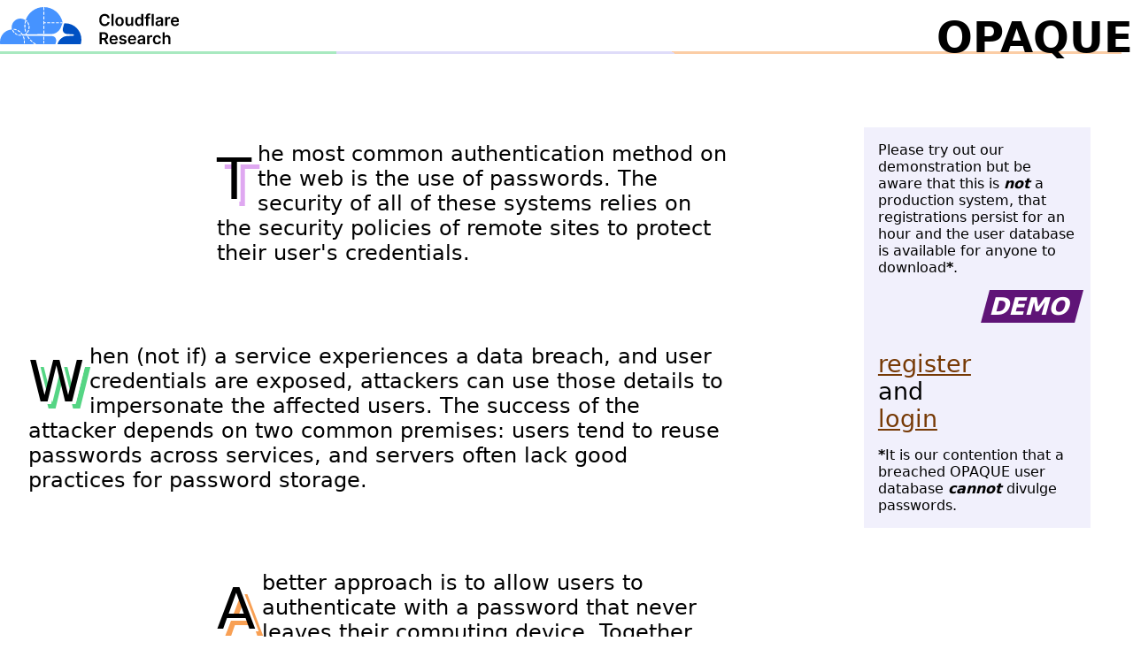

--- FILE ---
content_type: text/html
request_url: https://opaque-full.research.cloudflare.com/
body_size: 2461
content:
<!DOCTYPE html>
<html lang="en">
<head>
<meta charset="utf-8">

<title>Cloudflare Research | Home</title>

<script type="module">

// get current status
const status = await ( await fetch( '/status') ).json()

document.getElementById( 'temporary_user_count' ).innerHTML = status.temporary_user_count
document.getElementById( 'permanent_usernames' ).innerHTML = status.permanent_usernames
document.getElementById( 'cache' ).innerHTML = status.cache

</script>
<style>

:root {
  --green-0: #0a2614;
  --green-1: #0e381d;
  --green-2: #104122;
  --green-3: #15562d;
  --green-4: #196535;
  --green-6: #2db35e;
  --green-7: #55d584;
  --green-8: #a8e9c0;
  --green-9: #e3f8eb;

  --indigo-0: #170f58;
  --indigo-1: #221785;
  --indigo-2: #2c1ea9;
  --indigo-3: #3524cd;
  --indigo-4: #4b3bdc;
  --indigo-6: #9d94ec;
  --indigo-7: #c2bdf3;
  --indigo-8: #dfdcf9;
  --indigo-9: #f1f0fc;

  --orange-0: #361a02;
  --orange-1: #482303;
  --orange-2: #592b04;
  --orange-3: #763905;
  --orange-4: #8d4406;
  --orange-6: #ee730a;
  --orange-7: #f8a054;
  --orange-8: #fbcda5;
  --orange-9: #fef1e6;

  --violet-0: #350b42;
  --violet-1: #490f5c;
  --violet-2: #5f1477;
  --violet-3: #741892;
  --violet-4: #8d1eb1;
  --violet-6: #cf7ee9;
  --violet-7: #dfa8f1;
  --violet-8: #ebcaf6;
  --violet-9: #f7eafb;
}

  
body{
  padding-top: 0.5rem;
  margin: 0;
  font-family: system-ui,-apple-system,Segoe UI,Roboto,Ubuntu,Cantarell,Noto Sans,sans-serif,BlinkMacSystemFont,"Segoe UI",Helvetica,Arial,sans-serif,"Apple Color Emoji","Segoe UI Emoji","Segoe UI Symbol";
}

a {
  color: var(--orange-3);
}
a:hover {
    text-decoration-thickness: 0.15rem;
}

.parent {
  display: grid;
  grid-template-columns: repeat(12, 1fr);
  grid-template-rows: auto auto;
}

.left-hang {
  grid-column: 1 / span 8;
}

.right-hang {
  grid-column: 3 / span 6;
}

.resources {
  grid-row: 1 / span 2;
  margin: 1rem;
  margin-right: 3rem;
  padding: 1rem;
  grid-column: 10 / span 3;
  margin-top: 5rem;
  background-color: var(--indigo-9);
  font-size: 1.7rem;
  display: flex; align-items: right; flex-direction: column;
}

.status {
  grid-row: 4;
  margin: 1rem;
  margin-right: 3rem;
  padding: 1rem;
  grid-column: 10 / span 3;
  background-color: var(--indigo-9);
  font-size: 1rem;
}

.section {
  font-size: 1.5rem;
  padding: 1rem;
  margin: 1rem;
}

.violet::first-letter { 
  text-shadow: 4px 3px 0px #fff, 9px 8px 0px var(--violet-7)
}

.green::first-letter {
  text-shadow: 4px 3px 0px #fff, 9px 8px 0px var(--green-7)
}

.indigo::first-letter {
  text-shadow: 4px 3px 0px #fff, 9px 8px 0px var(--indigo-7)
}

.orange::first-letter {
  text-shadow: 4px 3px 0px #fff, 9px 8px 0px var(--orange-7)     
}

.section::first-letter {
  padding: 0;
  padding-right: 0.4rem;
  float: left;

  padding-top: 0.4rem;
  width: .7em;
  font-size: 4rem;
}

.flare {
  margin-right: -0.2rem;
  padding: 0.2rem 0.6rem 0.2rem 0.4rem;
  display: inline-block;
  margin-left: auto;
  transform: skewX(-15deg);
  font-weight: 600;
}


</style>
</head>

<body>

<img src="https://research.cloudflare.com/img/logo.svg" style="height: 2.6rem">
<h1 style="float: right; position: relative; z-index: 1; margin: 0; top: 0.4rem; font-size: 3rem">OPAQUE</h1>
<br>
 

<div style="overflow: clip; position: absolute; display: block; border: 0; padding: 0; margin: 0; width: 99vw; height: 0.2rem; top: 3.6rem; background: linear-gradient(70deg, var(--green-8) 30%, rgba(0,0,0,0) 30%), linear-gradient(30deg, var(--indigo-8) 60%, var(--orange-8) 60%);"></div>
  
<div class="parent white" style="clear: both;">

<div class="right-hang violet section" style="padding-top: 5rem">
The most common authentication method on the web is the use of passwords. 
The security of all of these systems relies on the security policies of
remote sites to protect their user's credentials.
</div>

<div class="resources">
  <small style="font-size: 1rem">Please try out our demonstration but be aware that this is <em><strong>not</strong></em> a production system, that registrations persist for an hour and the user database is available for anyone to download<strong><super>*</super></strong>.</small>
  <span class="flare" style="margin-top: 1rem; background-color: var(--violet-2); color: white;">DEMO</span><br>
  <a href="/register/">register</a> and<br>
  <a href="/login/">login</a>
  <small style="margin-top:1rem; font-size: 1rem"><strong><super>*</super></strong>It is our contention that a breached OPAQUE user database <em><strong>cannot</strong></em> divulge passwords.</small>
</div>

<div class="left-hang green section">
When (not if) a service experiences a data breach, and user credentials are
exposed, attackers can use those details to impersonate the affected users. 
The success of the attacker depends on two common premises: users tend to 
reuse passwords across services, and servers often lack good practices for 
password storage.
</div>

<div class="right-hang orange section">
A better approach is to allow users to authenticate with a password 
that never leaves their computing device. Together with the <a href="https://blog.cloudflare.com/opaque-oblivious-passwords/">Cloudflare Blog</a>
posts and the OPAQUE <a href="https://datatracker.ietf.org/doc/html/draft-irtf-cfrg-opaque-07">
draft standard</a> process we would like to maintain momentum towards this goal. The 
<a href="https://github.com/cloudflare/opaque-ts">opaque-ts</a> open source library used 
in this demo is self-contained and ready for use by servers and clients.
</div>

<div class="left-hang indigo section">
OPAQUE is a protocol that allows users to store secrets for 
safekeeping on a server, without giving the server access to those 
secrets. Instead of storing a traditional salted password hash, 
the server stores a secret envelope that is locked by two pieces of 
information: the password known only by the user, and a secret key 
known only by the server. To log in, the client initiates a
cryptographic key exchange that reveals the envelope key only to the 
user, but not to the server.
</div>

<div style="" class="status">
<h2>Status</h2>
<br>

Demo users registered in the last hour: <b style="display: inline" id="temporary_user_count"></b><br>
<a href="/db">Download user database</a><br>
<small>(including <span id="permanent_usernames"></span>)</small><br>
<br>
(Cache <span style="" id="cache"></span>)

</div>

</div>


</body>

</html>

--- FILE ---
content_type: image/svg+xml
request_url: https://research.cloudflare.com/img/logo.svg
body_size: 10145
content:
<svg width="940" height="194" viewBox="0 0 940 194" fill="none" xmlns="http://www.w3.org/2000/svg">
<path d="M777.409 97.6966V59.8553H786.954V51.3707H777.409V47.7223C777.312 46.2343 777.748 44.7602 778.64 43.5648C779.488 42.5785 780.92 42.0906 782.945 42.0906C783.737 42.0789 784.527 42.1607 785.3 42.3345C786.007 42.476 786.59 42.6138 787.05 42.7482L789.171 34.2636C788.106 33.9294 787.022 33.6567 785.926 33.4469C784.265 33.1328 782.578 32.9837 780.888 33.0016C778.376 32.9675 775.888 33.489 773.602 34.5287C771.416 35.523 769.572 37.1386 768.299 39.1741C766.938 41.5325 766.269 44.2269 766.369 46.9481V51.3177H759.539V59.8023H766.369V97.6435L777.409 97.6966Z" fill="black"/>
<path d="M557.139 167.143C560.24 165.715 562.831 163.373 564.563 160.43C566.31 157.28 567.185 153.721 567.097 150.121C567.178 146.518 566.315 142.957 564.594 139.791C562.92 136.786 560.366 134.366 557.276 132.855C553.55 131.101 549.461 130.254 545.345 130.384H522.161V192.088H533.339V169.498H544.709L556.842 192.088H569.314L555.961 167.695C556.364 167.504 556.81 167.323 557.139 167.143ZM533.339 139.727H543.584C545.926 139.645 548.259 140.064 550.425 140.957C552.095 141.682 553.481 142.934 554.37 144.521C555.275 146.246 555.72 148.174 555.664 150.121C555.725 152.051 555.279 153.963 554.37 155.668C553.469 157.2 552.091 158.396 550.446 159.072C548.277 159.909 545.961 160.298 543.637 160.218H533.339V139.727Z" fill="black"/>
<path d="M595.637 35.9924H584.735V97.6966H595.637V35.9924Z" fill="black"/>
<path d="M563.704 77.2169C563.4 78.9278 562.766 80.5632 561.837 82.032C560.98 83.4136 559.868 84.6194 558.56 85.5849C557.239 86.5627 555.761 87.3086 554.19 87.7908C552.505 88.2801 550.759 88.523 549.004 88.512C545.869 88.5654 542.785 87.7188 540.116 86.0727C537.424 84.2806 535.309 81.7459 534.029 78.7759C532.461 74.999 531.712 70.9322 531.833 66.8445C531.717 62.8087 532.466 58.7948 534.029 55.0721C535.297 52.0774 537.413 49.519 540.116 47.7118C542.775 46.0078 545.879 45.1294 549.036 45.1876C550.834 45.1653 552.624 45.4303 554.339 45.9724C555.933 46.4463 557.426 47.2123 558.74 48.2315C560.017 49.2485 561.096 50.4925 561.922 51.901C562.813 53.4134 563.413 55.0787 563.693 56.8115H574.967C574.577 53.5988 573.573 50.4913 572.008 47.6587C570.581 45.0362 568.649 42.7222 566.323 40.8499C563.974 38.9596 561.295 37.5212 558.422 36.6076C555.337 35.6251 552.115 35.1381 548.877 35.1651C543.802 35.0822 538.801 36.3839 534.411 38.9302C530.079 41.5192 526.576 45.2905 524.314 49.8011C521.881 55.1575 520.623 60.9722 520.623 66.8551C520.623 72.7379 521.881 78.5528 524.314 83.9092C526.554 88.4241 530.044 92.2009 534.368 94.7907C538.779 97.3427 543.803 98.6443 548.898 98.5557C552.311 98.5985 555.706 98.0495 558.931 96.9329C561.816 95.8935 564.489 94.3414 566.822 92.3513C571.265 88.4668 574.173 83.1215 575.02 77.2806L563.704 77.2169Z" fill="black"/>
<path d="M877.273 70.4926C877.233 68.6643 877.703 66.8609 878.631 65.2851C879.518 63.7909 880.798 62.5693 882.332 61.7534C883.983 60.8768 885.829 60.4318 887.699 60.4596C888.657 60.4639 889.614 60.5348 890.562 60.6716C891.306 60.7408 892.041 60.8829 892.758 61.0959V51.0628C892.131 50.9456 891.496 50.8748 890.859 50.8507C890.117 50.7871 889.438 50.7553 888.844 50.7553C886.308 50.7167 883.826 51.4896 881.759 52.9612C879.66 54.4717 878.131 56.6466 877.422 59.1338H876.934V51.4234H866.328V97.6963H877.241L877.273 70.4926Z" fill="black"/>
<path d="M806.427 35.9924H795.524V97.6966H806.427V35.9924Z" fill="black"/>
<path d="M886.161 147.225C883.58 145.835 880.681 145.14 877.75 145.21C874.674 145.086 871.631 145.884 869.011 147.501C866.747 149 864.994 151.153 863.984 153.674H863.443V130.341H852.774V192.045H863.676V164.937C863.616 162.962 864.054 161.003 864.949 159.242C865.756 157.724 866.992 156.478 868.502 155.657C870.092 154.793 871.879 154.355 873.688 154.384C874.925 154.313 876.162 154.511 877.316 154.963C878.469 155.415 879.511 156.111 880.37 157.004C882.084 159.023 882.95 161.626 882.788 164.269V192.045H893.691V162.583C893.8 159.288 893.12 156.015 891.707 153.037C890.48 150.59 888.548 148.566 886.161 147.225V147.225Z" fill="black"/>
<path d="M939.168 74.2047C939.253 70.6337 938.677 67.0779 937.471 63.7156C936.486 60.97 934.903 58.4777 932.837 56.4189C930.928 54.525 928.625 53.0763 926.091 52.1766C923.5 51.2424 920.764 50.7721 918.01 50.7873C913.953 50.6932 909.953 51.7484 906.471 53.8311C903.168 55.8765 900.516 58.8192 898.824 62.3157C897.035 66.2696 896.109 70.5596 896.109 74.8994C896.109 79.2393 897.035 83.5292 898.824 87.4831C900.534 90.9371 903.228 93.8079 906.566 95.7344C910.247 97.741 914.392 98.7398 918.582 98.6298C921.838 98.6828 925.075 98.1289 928.128 96.9965C930.746 96.0094 933.096 94.422 934.99 92.3617C936.794 90.3604 938.06 87.9336 938.67 85.3089L928.488 84.1635C928.045 85.4085 927.319 86.5338 926.367 87.4513C925.402 88.3427 924.265 89.0283 923.026 89.4664C921.638 89.928 920.183 90.1538 918.72 90.1346C916.551 90.1839 914.408 89.6607 912.505 88.6179C910.732 87.5878 909.298 86.0616 908.38 84.2271C907.382 82.1506 906.881 79.8704 906.916 77.5668H939.147L939.168 74.2047ZM906.969 70.2169C907.054 68.4583 907.521 66.7392 908.337 65.1792C909.256 63.4421 910.617 61.9786 912.283 60.9369C914.039 59.829 916.082 59.2611 918.158 59.3036C920.082 59.2594 921.981 59.7516 923.641 60.7249C925.215 61.6492 926.5 62.9931 927.353 64.6065C928.257 66.3263 928.724 68.2423 928.711 70.1851L906.969 70.2169Z" fill="black"/>
<path d="M615.29 95.6707C618.896 97.633 622.936 98.6611 627.041 98.6611C631.146 98.6611 635.186 97.633 638.792 95.6707C642.105 93.6895 644.772 90.7902 646.471 87.324C648.281 83.3889 649.218 79.1088 649.218 74.7775C649.218 70.4461 648.281 66.1659 646.471 62.2308C644.773 58.7556 642.107 55.8458 638.792 53.8522C635.184 51.8964 631.145 50.8721 627.041 50.8721C622.937 50.8721 618.898 51.8964 615.29 53.8522C611.972 55.8504 609.296 58.7582 607.58 62.2308C605.79 66.1715 604.864 70.4495 604.864 74.7775C604.864 79.1055 605.79 83.3833 607.58 87.324C609.296 90.7883 611.972 93.6857 615.29 95.6707V95.6707ZM617.125 67.0352C617.837 64.8935 619.121 62.9868 620.837 61.5203C622.619 60.1192 624.839 59.394 627.105 59.4733C629.33 59.4012 631.508 60.1273 633.246 61.5203C634.955 62.9861 636.228 64.894 636.926 67.0352C638.566 72.0156 638.566 77.3907 636.926 82.3711C636.228 84.5032 634.954 86.4009 633.246 87.8543C631.504 89.2364 629.327 89.9544 627.105 89.88C624.843 89.9608 622.624 89.2437 620.837 87.8543C619.122 86.3998 617.838 84.5034 617.125 82.3711C615.527 77.384 615.527 72.0223 617.125 67.0352V67.0352Z" fill="black"/>
<path d="M682.668 95.8302C684.984 94.2717 686.779 92.0552 687.823 89.4667H688.321V97.6862H698.927V51.4133H687.971V78.2247C688.049 80.2836 687.537 82.3218 686.497 84.1002C685.6 85.582 684.317 86.7919 682.785 87.6001C681.349 88.3681 679.747 88.7723 678.118 88.7773C676.933 88.8264 675.752 88.6197 674.654 88.1713C673.556 87.723 672.567 87.0435 671.755 86.179C670.078 84.2489 669.215 81.7433 669.347 79.1897V51.4133H658.477V80.8761C658.381 84.1385 659.05 87.3779 660.428 90.3364C661.621 92.8024 663.509 94.8665 665.858 96.2756C668.31 97.6534 671.086 98.3493 673.897 98.2907C677.006 98.404 680.072 97.5439 682.668 95.8302V95.8302Z" fill="black"/>
<path d="M733.862 97.1873C735.475 96.4205 736.917 95.3387 738.105 94.0056C739.054 92.9092 739.872 91.7062 740.544 90.4208H741.212V97.707H751.956V36.0027H740.979V59.0808H740.523C739.858 57.8064 739.061 56.605 738.147 55.496C737.008 54.1223 735.591 53.0054 733.989 52.2189C731.904 51.2207 729.608 50.7439 727.297 50.8295C723.877 50.792 720.519 51.7421 717.625 53.5659C714.599 55.5281 712.205 58.3236 710.731 61.6156C708.923 65.7091 708.057 70.1561 708.196 74.6288C708.072 79.0801 708.926 83.5044 710.699 87.589C712.151 90.8915 714.513 93.7129 717.508 95.7237C720.413 97.6005 723.808 98.5747 727.265 98.5235C729.538 98.5985 731.798 98.141 733.862 97.1873V97.1873ZM720.552 82.3392C719.689 79.8508 719.269 77.2304 719.311 74.597C719.266 71.9911 719.687 69.3981 720.552 66.9397C721.252 64.88 722.525 63.0625 724.222 61.7004C725.973 60.3884 728.122 59.7183 730.309 59.802C732.439 59.7289 734.531 60.3752 736.249 61.6368C737.947 62.9614 739.222 64.7527 739.918 66.7912C740.817 69.2932 741.248 71.9391 741.191 74.597C741.243 77.2719 740.812 79.9343 739.918 82.4559C739.209 84.537 737.926 86.3752 736.217 87.7588C734.516 89.0316 732.433 89.6897 730.309 89.6254C728.131 89.6957 725.994 89.0183 724.253 87.7057C722.549 86.2789 721.268 84.4117 720.552 82.3074V82.3392Z" fill="black"/>
<path d="M794.548 145.146C792.012 145.108 789.53 145.881 787.464 147.352C785.368 148.866 783.84 151.04 783.126 153.525H782.649V145.815H772.107V192.087H783.009V164.884C782.974 163.056 783.443 161.254 784.367 159.676C785.239 158.183 786.5 156.955 788.015 156.123C789.667 155.248 791.513 154.803 793.382 154.829C794.34 154.834 795.297 154.905 796.245 155.042C796.989 155.108 797.725 155.251 798.441 155.466V145.433C797.814 145.316 797.179 145.245 796.542 145.221C795.821 145.178 795.153 145.146 794.548 145.146Z" fill="black"/>
<path d="M818.21 155.816C819.92 154.6 821.976 153.964 824.075 154.003C825.221 153.944 826.368 154.114 827.448 154.504C828.528 154.894 829.519 155.495 830.364 156.272C831.951 157.75 833.012 159.705 833.386 161.84H843.801C843.652 158.737 842.647 155.736 840.899 153.169C839.151 150.601 836.727 148.566 833.895 147.289C830.772 145.837 827.36 145.111 823.915 145.168C819.794 145.065 815.727 146.12 812.175 148.212C808.859 150.245 806.201 153.191 804.518 156.696C802.642 160.574 801.712 164.841 801.803 169.148C801.721 173.433 802.628 177.679 804.454 181.556C806.152 185.023 808.795 187.938 812.079 189.967C815.685 192.07 819.806 193.124 823.979 193.01C827.473 193.086 830.938 192.361 834.108 190.889C836.864 189.563 839.215 187.524 840.916 184.982C842.609 182.375 843.602 179.376 843.801 176.275H833.386C833.117 177.804 832.508 179.254 831.605 180.517C830.781 181.659 829.688 182.581 828.423 183.2C826.779 183.931 824.976 184.232 823.184 184.074C821.392 183.917 819.669 183.306 818.178 182.299C816.423 180.959 815.079 179.155 814.296 177.091C813.314 174.494 812.842 171.732 812.907 168.957C812.84 166.219 813.312 163.495 814.296 160.939C815.094 158.898 816.45 157.122 818.21 155.816V155.816Z" fill="black"/>
<path d="M707.793 150.821C705.887 148.924 703.583 147.475 701.048 146.578C698.458 145.639 695.722 145.168 692.967 145.189C688.913 145.093 684.916 146.149 681.438 148.233C678.13 150.275 675.474 153.218 673.781 156.717C671.991 160.669 671.065 164.958 671.065 169.296C671.065 173.634 671.991 177.922 673.781 181.874C675.49 185.331 678.184 188.206 681.523 190.136C685.203 192.143 689.349 193.141 693.539 193.031C696.794 193.081 700.031 192.527 703.084 191.398C705.704 190.408 708.057 188.821 709.957 186.763C711.757 184.761 713.02 182.334 713.626 179.711L703.445 178.565C703.004 179.811 702.277 180.937 701.324 181.853C700.358 182.744 699.222 183.43 697.983 183.868C696.594 184.326 695.139 184.548 693.677 184.526C691.509 184.578 689.366 184.059 687.462 183.02C685.688 181.989 684.254 180.463 683.336 178.629C682.345 176.55 681.844 174.271 681.873 171.968H714.104V168.617C714.185 165.051 713.614 161.499 712.417 158.139C711.438 155.387 709.858 152.887 707.793 150.821V150.821ZM681.958 164.608C682.041 162.848 682.512 161.128 683.336 159.57C684.259 157.836 685.619 156.374 687.282 155.328C689.039 154.224 691.082 153.66 693.157 153.705C695.081 153.664 696.979 154.156 698.641 155.127C700.209 156.054 701.49 157.397 702.342 159.008C703.252 160.726 703.719 162.643 703.7 164.587L681.958 164.608Z" fill="black"/>
<path d="M651.042 165.669L643.151 163.982C641.329 163.656 639.602 162.932 638.092 161.861C637.606 161.467 637.22 160.964 636.964 160.393C636.708 159.822 636.589 159.199 636.618 158.574C636.614 157.791 636.822 157.022 637.22 156.348C637.617 155.674 638.19 155.12 638.877 154.745C640.604 153.711 642.593 153.199 644.604 153.271C646.061 153.235 647.507 153.513 648.846 154.087C649.927 154.559 650.877 155.287 651.615 156.208C652.294 157.042 652.795 158.006 653.089 159.04L663.037 157.98C662.401 154.217 660.314 150.854 657.225 148.615C654.107 146.303 649.836 145.147 644.413 145.147C641.067 145.083 637.741 145.678 634.624 146.897C632.018 147.885 629.736 149.573 628.027 151.775C626.439 153.918 625.62 156.534 625.705 159.199C625.649 160.738 625.902 162.271 626.448 163.71C626.995 165.149 627.824 166.464 628.886 167.578C631.008 169.763 634.292 171.318 638.739 172.244L646.64 173.899C648.344 174.177 649.955 174.861 651.339 175.893C651.828 176.286 652.221 176.785 652.487 177.353C652.754 177.921 652.887 178.543 652.877 179.17C652.856 179.978 652.625 180.767 652.206 181.459C651.788 182.15 651.196 182.721 650.49 183.115C648.621 184.266 646.447 184.825 644.254 184.717C642.099 184.814 639.965 184.256 638.135 183.115C636.536 181.998 635.436 180.301 635.07 178.385L624.464 179.446C624.728 181.45 625.414 183.375 626.478 185.094C627.543 186.813 628.96 188.286 630.636 189.415C634.094 191.791 638.654 192.979 644.318 192.979C647.824 193.045 651.308 192.407 654.563 191.101C657.304 190.031 659.707 188.244 661.52 185.926C663.204 183.71 664.106 180.998 664.087 178.215C664.138 176.72 663.874 175.232 663.313 173.845C662.752 172.458 661.907 171.205 660.831 170.166C658.653 168.129 655.39 166.63 651.042 165.669Z" fill="black"/>
<path d="M610.899 150.821C608.995 148.921 606.691 147.472 604.154 146.578C601.568 145.639 598.834 145.169 596.083 145.189C592.026 145.092 588.025 146.148 584.544 148.233C581.236 150.275 578.58 153.218 576.886 156.718C575.097 160.669 574.171 164.958 574.171 169.296C574.171 173.634 575.097 177.922 576.886 181.874C578.6 185.329 581.293 188.202 584.629 190.136C588.313 192.144 592.462 193.143 596.656 193.032C599.911 193.082 603.147 192.528 606.201 191.398C608.821 190.408 611.174 188.821 613.073 186.764C614.874 184.761 616.136 182.334 616.743 179.711L606.561 178.565C606.123 179.813 605.396 180.939 604.44 181.853C603.471 182.745 602.331 183.43 601.089 183.868C599.7 184.326 598.245 184.548 596.783 184.526C594.618 184.58 592.478 184.06 590.579 183.02C588.8 181.996 587.364 180.468 586.453 178.629C585.455 176.552 584.954 174.272 584.989 171.968H617.263V168.617C617.344 165.051 616.772 161.5 615.576 158.139C614.581 155.382 612.983 152.882 610.899 150.821ZM585.032 164.608C585.115 162.848 585.586 161.128 586.41 159.57C587.333 157.836 588.693 156.374 590.356 155.328C592.113 154.224 594.156 153.66 596.231 153.705C598.155 153.664 600.053 154.156 601.715 155.127C603.285 156.051 604.567 157.395 605.416 159.008C606.326 160.726 606.793 162.643 606.773 164.587L585.032 164.608Z" fill="black"/>
<path d="M855.393 97.6966V66.7277C855.487 64.067 854.907 61.4256 853.707 59.0492C852.681 57.0788 851.166 55.406 849.306 54.1918C847.456 52.9781 845.405 52.1019 843.25 51.6039C841.068 51.085 838.832 50.8217 836.589 50.8191C833.576 50.7819 830.579 51.27 827.734 52.2615C825.174 53.1259 822.852 54.5789 820.956 56.5038C819.058 58.482 817.689 60.9081 816.979 63.5566L827.161 64.999C827.769 63.3279 828.881 61.8866 830.342 60.8733C832.217 59.6135 834.451 58.9992 836.706 59.1235C838.811 58.9809 840.89 59.6488 842.518 60.9901C843.217 61.6767 843.759 62.5056 844.109 63.4207C844.458 64.3358 844.607 65.3155 844.544 66.293V66.4732C844.574 66.9303 844.48 67.3871 844.273 67.7957C844.066 68.2043 843.753 68.5498 843.366 68.7959C842.222 69.3904 840.971 69.751 839.686 69.8565C838.003 70.0828 835.804 70.3337 833.089 70.6095C830.886 70.8455 828.703 71.2389 826.556 71.7867C824.57 72.2638 822.67 73.0475 820.925 74.1094C819.272 75.1067 817.909 76.5177 816.969 78.2032C815.938 80.2029 815.441 82.4351 815.526 84.6833C815.435 87.3779 816.135 90.0401 817.541 92.3406C818.905 94.403 820.83 96.0331 823.088 97.039C825.591 98.1081 828.29 98.6392 831.011 98.598C833.152 98.6419 835.285 98.308 837.31 97.6117C838.966 97.0166 840.489 96.1053 841.797 94.9285C842.934 93.8958 843.882 92.6717 844.597 91.3119H844.968V97.6754L855.393 97.6966ZM844.522 81.0986C844.532 82.7683 844.073 84.4071 843.197 85.8287C842.294 87.3058 841.012 88.5144 839.485 89.3286C837.724 90.2272 835.766 90.6719 833.789 90.6225C831.808 90.7039 829.851 90.1665 828.19 89.0847C827.466 88.5762 826.883 87.8916 826.497 87.0955C826.111 86.2994 825.934 85.4182 825.984 84.5348C825.926 83.2906 826.326 82.0683 827.108 81.0986C827.922 80.1407 828.971 79.41 830.152 78.9774C831.558 78.4554 833.021 78.0995 834.511 77.9168L837.077 77.5563C838.064 77.4184 839.05 77.2486 840.057 77.0683C840.973 76.9072 841.879 76.6984 842.772 76.4426C843.397 76.2861 843.99 76.0204 844.522 75.6578V81.0986Z" fill="black"/>
<path d="M755.021 148.583C753.171 147.369 751.121 146.492 748.965 145.995C746.782 145.477 744.547 145.214 742.304 145.21C739.291 145.172 736.294 145.66 733.449 146.653C730.887 147.52 728.563 148.972 726.661 150.895C724.764 152.871 723.397 155.293 722.684 157.937L732.876 159.39C733.483 157.718 734.595 156.277 736.058 155.265C737.934 154.008 740.167 153.394 742.421 153.515C744.525 153.374 746.604 154.042 748.233 155.381C748.93 156.068 749.471 156.898 749.819 157.813C750.167 158.728 750.313 159.707 750.248 160.684V160.864C750.278 161.322 750.185 161.778 749.977 162.187C749.77 162.595 749.457 162.941 749.071 163.187C747.928 163.775 746.682 164.136 745.401 164.248C743.715 164.47 741.509 164.725 738.805 165.001C736.598 165.236 734.411 165.629 732.261 166.178C730.274 166.655 728.374 167.439 726.629 168.501C724.983 169.502 723.623 170.912 722.684 172.594C721.649 174.593 721.148 176.825 721.231 179.075C721.143 181.77 721.847 184.432 723.257 186.732C724.616 188.794 726.537 190.424 728.793 191.43C731.299 192.5 734.001 193.032 736.726 192.989C738.864 193.033 740.993 192.699 743.015 192.003C746.155 190.898 748.761 188.648 750.312 185.703H750.672V192.067H761.161V161.098C761.256 158.432 760.673 155.786 759.465 153.409C758.419 151.447 756.889 149.786 755.021 148.583V148.583ZM750.227 175.49C750.237 177.159 749.777 178.798 748.901 180.22C748.003 181.697 746.725 182.905 745.2 183.72C743.438 184.616 741.481 185.06 739.505 185.014C737.521 185.09 735.562 184.553 733.894 183.476C733.172 182.966 732.592 182.281 732.208 181.485C731.824 180.689 731.649 179.808 731.699 178.926C731.642 177.684 732.038 176.463 732.812 175.49C733.629 174.534 734.677 173.804 735.856 173.369C737.266 172.845 738.733 172.489 740.226 172.308L742.782 171.947C743.768 171.81 744.765 171.64 745.773 171.46C746.684 171.297 747.587 171.088 748.477 170.834C749.103 170.681 749.696 170.415 750.227 170.049V175.49Z" fill="black"/>
<path d="M293.274 182.477C295.898 173.479 294.899 165.23 290.525 159.105C286.527 153.481 279.779 150.231 271.657 149.857L117.835 147.857C116.835 147.857 115.96 147.357 115.46 146.607C114.96 145.857 114.836 144.857 115.085 143.857C115.585 142.357 117.085 141.233 118.709 141.108L273.906 139.108C292.275 138.233 312.268 123.36 319.265 105.112L328.137 81.9899C328.512 80.99 328.637 79.9901 328.387 78.9903C318.391 33.7458 278.029 0 229.796 0C185.311 0 147.574 28.7465 134.079 68.6165C125.332 62.1173 114.211 58.6178 102.215 59.7426C80.8472 61.8674 63.7281 78.9902 61.6038 100.363C61.104 105.862 61.4789 111.236 62.7284 116.236C27.8654 117.236 0 145.732 0 180.853C0 183.977 0.249914 187.102 0.624785 190.227C0.8747 191.726 2.12426 192.851 3.62375 192.851H287.526C289.151 192.851 290.65 191.726 291.15 190.102L293.274 182.477Z" fill="#4693FF"/>
<path d="M342.964 84C341.589 84 340.09 84 338.715 84.125C337.716 84.125 336.841 84.8749 336.466 85.8748L330.468 106.747C327.844 115.746 328.844 123.995 333.217 130.119C337.216 135.744 343.964 138.993 352.086 139.368L384.825 141.368C385.824 141.368 386.699 141.868 387.199 142.618C387.699 143.368 387.824 144.493 387.574 145.367C387.074 146.867 385.574 147.992 383.95 148.117L349.837 150.117C331.343 150.992 311.475 165.865 304.477 184.113L301.978 190.487C301.478 191.737 302.353 192.987 303.727 192.987H420.937C422.312 192.987 423.561 192.112 423.936 190.737C425.935 183.488 427.06 175.864 427.06 167.99C427.06 121.745 389.323 84 342.964 84Z" fill="#0051C3"/>
<path d="M159.936 167.385L156.213 170.885C159.81 174.701 163.685 178.246 167.805 181.491L170.987 177.461C167.06 174.394 163.373 171.033 159.957 167.406L159.936 167.385Z" fill="white"/>
<path d="M142.955 153.534C145.684 157.994 148.736 162.247 152.087 166.261L156.021 162.973C152.818 159.167 149.911 155.122 147.325 150.872L142.955 153.534Z" fill="white"/>
<path d="M76.4668 137.032C80.5513 140.582 85.2148 143.405 90.2543 145.379L92.1209 140.616C87.6223 138.864 83.4575 136.353 79.8076 133.192L76.4668 137.032Z" fill="white"/>
<path d="M63.7617 119.935C65.9492 124.897 68.9735 129.446 72.7024 133.383L76.425 129.872C73.1023 126.36 70.4081 122.303 68.4601 117.877L63.7617 119.935Z" fill="white"/>
<path d="M103.65 130.954L106.917 127.02C102.826 123.61 98.3308 120.717 93.5322 118.408L91.3262 123C95.7412 125.142 99.8795 127.813 103.65 130.954V130.954Z" fill="white"/>
<path d="M120.035 153.82C122.148 158.254 123.704 162.931 124.67 167.746L129.676 166.759C128.635 161.531 126.961 156.449 124.691 151.625L120.035 153.82Z" fill="white"/>
<path d="M71.7051 117.379C76.5794 117.907 81.3702 119.033 85.9698 120.73L87.7516 115.884C82.7536 114.048 77.5501 112.83 72.2566 112.256L71.7051 117.379Z" fill="white"/>
<path d="M129.899 188.47C130.335 185.413 130.555 182.33 130.556 179.243C130.583 177.721 130.53 176.198 130.397 174.682C130.397 173.972 130.281 173.25 130.217 172.561L125.126 173.081C125.126 173.728 125.253 174.385 125.296 175.043C125.402 176.432 125.444 177.853 125.444 179.285C125.445 182.124 125.243 184.96 124.84 187.77L129.899 188.47Z" fill="white"/>
<path d="M232.585 189.17H227.473V173.802H232.585V189.17ZM232.585 168.817H227.473V153.471H232.585V168.817Z" fill="white"/>
<path d="M133.759 111.715L128.689 112.331C129.324 117.538 130.356 122.69 131.776 127.741L136.697 126.341C135.348 121.547 134.366 116.658 133.759 111.715V111.715Z" fill="white"/>
<path d="M133.027 99.6148V97.939C133.027 95.5209 133.197 93.2089 133.398 90.8757L128.308 90.4302C128.095 92.8483 127.958 95.3725 127.926 97.8542V99.6148C127.926 101.736 128 103.974 128.127 106.137L133.239 105.819C133.091 103.783 133.027 101.694 133.027 99.6148Z" fill="white"/>
<path d="M137.397 70.4802L132.561 68.9849C131.015 73.9908 129.852 79.1068 129.082 84.2889L134.141 85.042C134.863 80.114 135.952 75.2465 137.397 70.4802V70.4802Z" fill="white"/>
<path d="M140.314 130.615L144.143 134.019C147.735 129.971 150.605 125.336 152.628 120.317L147.898 118.408C146.1 122.883 143.542 127.013 140.336 130.615H140.314Z" fill="white"/>
<path d="M150.125 102.627C150.134 104.161 150.052 105.694 149.881 107.219C149.671 109.232 149.317 111.228 148.82 113.19L153.784 114.41C154.345 112.214 154.749 109.981 154.993 107.728C155.175 106.019 155.267 104.302 155.269 102.584C155.269 101.174 155.205 99.7418 155.078 98.3418L149.976 98.7873C150.051 100.134 150.125 101.407 150.125 102.627Z" fill="white"/>
<path d="M148.523 93.9828L153.497 92.848C152.283 87.5784 150.174 82.5561 147.261 78L142.955 80.7469C145.556 84.8187 147.439 89.3063 148.523 94.0146V93.9828Z" fill="white"/>
<path d="M142.022 140.807C140.686 137.901 139.466 134.942 138.395 131.93L133.559 133.606C134.4 136.031 135.344 138.453 136.39 140.871L142.022 140.807Z" fill="white"/>
<path d="M137.578 67.0337L135.457 71.87C137.139 73.3155 138.707 74.8899 140.145 76.5789L144.048 73.2805C142.112 70.9988 139.964 68.9071 137.631 67.0337H137.578Z" fill="white"/>
<path d="M95.4414 147.17C100.745 148.272 106.2 148.444 111.562 147.679L110.841 142.61C106.061 143.29 101.199 143.139 96.4702 142.165L95.4414 147.17Z" fill="white"/>
<path d="M175.303 181.724L172.291 185.85C175.649 188.301 179.148 190.554 182.769 192.595H186.397L187.945 189.615C183.538 187.308 179.312 184.67 175.303 181.724Z" fill="white"/>
<path d="M107.936 134.889C110.746 137.696 113.268 140.776 115.466 144.084V143.883C115.736 143.077 116.247 142.374 116.929 141.868C117.609 141.368 118.429 141.093 119.273 141.083H119.612C117.246 137.559 114.543 134.274 111.541 131.272L107.936 134.889Z" fill="white"/>
<path d="M232.585 16.2536V0.0585938H227.473V16.2641L232.585 16.2536Z" fill="white"/>
<path d="M328.948 80.0786V79.1453C328.922 78.9057 328.865 78.6704 328.778 78.4453H316.635V83.5361H327.856L328.46 81.9346C328.82 81.375 328.978 80.7085 328.906 80.0468L328.948 80.0786Z" fill="white"/>
<path d="M232.574 96.8037H227.473V112.924H232.574V96.8037Z" fill="white"/>
<path d="M232.574 121.006H227.473V137.127H232.574V121.006Z" fill="white"/>
<path d="M232.574 48.3994H227.473V64.5201H232.574V48.3994Z" fill="white"/>
<path d="M232.574 24.2075H227.473V40.3176H232.574V24.2075Z" fill="white"/>
<path d="M309.071 78.4453H293.672V83.5679H309.071V78.4453Z" fill="white"/>
<path d="M270.68 78.4453V83.5679H286.09L286.005 78.4453H270.68Z" fill="white"/>
<path d="M247.654 78.4453V83.5679H263.096L263.001 78.4453H247.654Z" fill="white"/>
<path d="M232.585 78.4455V72.6123H227.473V88.7224H232.585V83.568H240.104V78.4455H232.585Z" fill="white"/>
</svg>
